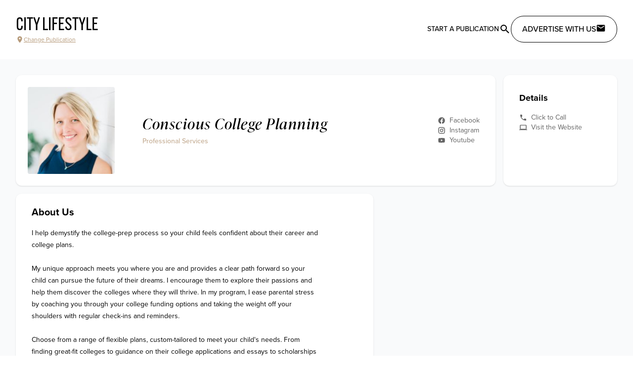

--- FILE ---
content_type: text/javascript
request_url: https://citylifestyle.com/_nuxt/BwcnxuKj.js
body_size: 915
content:
import{_ as C}from"./q1HchmbD.js";import{_ as S}from"./BS7zlHab.js";import{d as k,r as v,aE as B,o as r,b as l,v as P,x as F,f as o,g as t,p,k as c,e as T,w as N,m as V,S as $,t as q,F as E}from"./CpUcF0mY.js";import{t as u,c as d,b as f}from"./Ogw2wdUg.js";import{u as A}from"./BkQOwprV.js";import{p as D}from"./CumY7_xc.js";const I={class:"flex items-end gap-4"},G=t("p",{class:"text-cl-gray-600 text-xs text-center"}," * After clicking submit, City Lifestyle will send you the promotional code for this offer. Additional information may be sent from this business or publication. ",-1),L={key:0,class:"flex flex-col gap-4 text-center rounded-xl py-6 px-12 m-4 bg-cl-light-900"},M=t("p",{class:"text-3xl font-display text-cl-brown-900"},"Promo Claimed!",-1),O={class:"text-sm text-cl-gray-600"},U=k({__name:"ClaimPromoForm",props:{promo:{type:null}},setup(h){const n=h,y=u(d({email:f().required().email()})),_=u(d({phone:f().matches(D,"Please enter a valid phone number.").required()})),m=v(!1),{handleSubmit:x,isSubmitting:b,meta:j}=A({validationSchema:n.promo.promoType==="emailCapture"?y:_}),i=x(async e=>{const a={promoId:n.promo.id,email:e.email??null,phone:e.phone??null};try{await B({lead:a}),m.value=!0}catch(s){console.error(s)}});return(e,a)=>{const s=C,g=S;return r(),l(E,null,[P(t("form",{onSubmit:a[0]||(a[0]=$((...w)=>o(i)&&o(i)(...w),["prevent"])),class:"flex flex-col gap-4"},[t("span",I,[e.promo.promoType==="emailCapture"?(r(),p(s,{key:0,name:"email",class:"w-full"})):e.promo.promoType==="phoneCapture"?(r(),p(s,{key:1,name:"phone",class:"w-full"})):c("",!0),T(g,{pending:o(b),class:"whitespace-nowrap"},{default:N(()=>[V("Claim Offer")]),_:1},8,["pending"])]),G],544),[[F,!o(m)]]),o(m)?(r(),l("div",L,[M,t("p",O,"Check your "+q(e.promo.promoType==="emailCapture"?"inbox":"text messages")+" for details about your newly claimed promotion.",1)])):c("",!0)],64)}}});export{U as _};


--- FILE ---
content_type: text/javascript
request_url: https://citylifestyle.com/_nuxt/qM7uoQzx.js
body_size: 767
content:
import{_ as h}from"./BwcnxuKj.js";import{_ as g}from"./Blj6p7vb.js";import C from"./C9U3h1B3.js";import{p as b}from"./DrXrttRh.js";import{d as D,c as $,o as n,p as V,w as _,g as m,t as a,f as s,b as p,k as i,e as f,m as v}from"./CpUcF0mY.js";var c=(t=>(t.Standard="standard",t.EmailCapture="emailCapture",t.PhoneCapture="phoneCapture",t))(c||{});const w={class:"flex flex-col gap-4 items-center max-w-lg p-6 mx-auto"},B={class:"text-center font-display text-4xl mb-4 font-medium"},M={key:0,class:"text-sm text-cl-beige-900 text-center"},N={class:"text-center leading-6 text-cl-gray-600"},L={key:1},E={key:2},F=D({__name:"PromoModal",props:{isOpen:{type:Boolean},promo:{type:null}},emits:["close"],setup(t){const o=t,d=$(()=>{const e=u(o.promo.startDate),r=u(o.promo.endDate);return o.promo.startDate&&o.promo.endDate?`Valid from ${e} - ${r}`:o.promo.startDate?`Valid from ${e}`:o.promo.endDate?`Valid until ${r}`:void 0});function u(e){if(e)return b(e.slice(0,10),"yyyy-MM-dd",new Date).toLocaleDateString()}return(e,r)=>{const y=h,k=g,x=C;return n(),V(x,{"is-open":e.isOpen,onClose:r[0]||(r[0]=l=>e.$emit("close"))},{default:_(()=>{var l;return[m("div",w,[m("h2",B,a((l=e.promo)==null?void 0:l.title),1),s(d)?(n(),p("p",M,a(s(d)),1)):i("",!0),m("p",N,a(e.promo.description),1),[s(c).EmailCapture,s(c).PhoneCapture].includes(e.promo.promoType)?(n(),p("div",L,[f(y,{class:"my-4",promo:e.promo},null,8,["promo"])])):i("",!0),e.promo.linkUrl?(n(),p("div",E,[f(k,{target:"_blank",to:e.promo.linkUrl,class:"block py-4 px-6 my-4 rounded-full bg-cl-light-900 text-cl-brown-900 text-sm font-semibold uppercase shadow"},{default:_(()=>[v(a(e.promo.linkText?e.promo.linkText:"Learn More"),1)]),_:1},8,["to"])])):i("",!0)])]}),_:1},8,["is-open"])}}});export{F as _};
